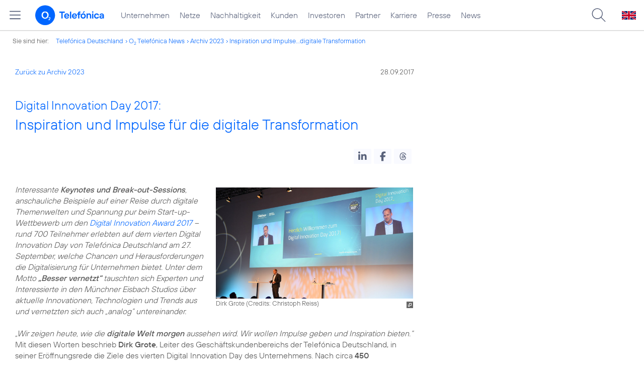

--- FILE ---
content_type: text/html; charset=UTF-8
request_url: https://www.telefonica.de/ext/ajax/par/newsfeed.ajax?type=list&creator_id=6701&creator_class=CMS%3A%3ANews%3A%3AMessage&tags=B2B%2CDID%2CDigital_Innovation_Day%2CDigitalisierung%2CInternet_der_Dinge%2CIoT%2CUnternehmen%2Cm2m%2Cmobile_digital_life&category_id%5B%5D=&group_id%5B%5D=62&search_query=&max_cols=3&max_news=3&max_news_visible=3&first_news=1&show_image=1&show_teaser=0&show_date=1&small_column=0&tools_id=&edit_tools=0&show_defaults=1&img_pos=left&img_size=33%25&text_length=&show_socialsharebar=0&show_more_link=1&show_newsfeed_link=0&target=_blank&pid=page-footer-tagnews&sort_by=date&state=online&offset=&load_more_news=1&lang=de&creator_label=&custom_tiles=0&start_with_square_tile=1&page_layout=2021_telefonica&show_skeleton=1
body_size: 815
content:
<div class="default-font par-heading par-headline-tag-div par-font-size-default">Ähnliche Themen:</div><div class="par-nf-messages par-list-messages par-nf-static-news"><div data-cat-ids="[]" data-cat-names="[]" data-tags="[]" class="par-lm-message"><a class="par-anchor" id="feed-msg-id-10665"></a><div class="par-lm-image"><div class="l-inline thmb-full-size"><img class="l-img" alt="" src="/file/public/1943/iStock-Milepost430Media-1031709582-Antennenmast-1280x720.jpg" srcset="/file/public/1943/iStock-Milepost430Media-1031709582-Antennenmast-1280x720.jpg 1280w, /file/repository/57587_t_720_405/0/0/iStock-Milepost430Media-1031709582-Antennenmast-1280x720.jpg 720w, /file/repository/57587_t_360_203/0/0/iStock-Milepost430Media-1031709582-Antennenmast-1280x720.jpg 360w" sizes="(max-width: 360px) 180px, (max-width: 720px) 360px, 1280px" loading="lazy"><div class="l-inline-caption"><span class="page-license-inline"><span class="page-license-info author">Credits: iStock/Milepost430Media</span></span></div><div class="fclear"></div></div></div><div class="par-lm-content"><div class="par-lm-date">28. Oktober 2025</div><div class="default-font par-heading par-headline-tag-div par-headline-tag-static par-font-size-default"><span class="par-overline">Zukunftssichere IoT-Konnektivität für die Energiewirtschaft  </span>O<sub>2</sub> Telefónica stellt 5G RedCap für Smart Metering und Energienetze auf den Metering Days 2025 vor </div><div class="par-lm-teaser"></div></div><a aria-label="Zukunftssichere IoT-Konnektivität für die Energiewirtschaft | O2 Telefónica stellt 5G RedCap für Smart Metering und Energienetze auf den Metering Days 2025 vor " href="/news/corporate/2025/10/zukunftssichere-iot-konnektivitaet-fuer-die-energiewirtschaft-o-telefonica-stellt-5g-redcap-fuer-smart-metering-und-energienetze-auf-den-metering-days-2025-vor.html?pk_campaign=related_news" target="_self" class="par-nf-full-link"></a></div><div data-cat-names="[]" data-cat-ids="[]" data-tags="[]" class="par-lm-message"><a id="feed-msg-id-10549" class="par-anchor"></a><div class="par-lm-image"><div class="l-inline thmb-full-size"><img class="l-img" alt="" src="/file/public/1933/20250225-Skylo-Telefonica-Teaserbild-1280x720.jpg" srcset="/file/public/1933/20250225-Skylo-Telefonica-Teaserbild-1280x720.jpg 1280w, /file/repository/56705_t_720_405/0/0/20250225-Skylo-Telefonica-Teaserbild-1280x720.jpg 720w, /file/repository/56705_t_360_203/0/0/20250225-Skylo-Telefonica-Teaserbild-1280x720.jpg 360w" sizes="(max-width: 360px) 180px, (max-width: 720px) 360px, 1280px" loading="lazy"><div class="fclear"></div></div></div><div class="par-lm-content"><div class="par-lm-date">26. Februar 2025</div><div class="default-font par-heading par-headline-tag-div par-headline-tag-static par-font-size-default"><span class="par-overline">Mobilfunk über Satelliten: </span>O<sub>2</sub> Telefónica startet ersten Tarif für Satellite-IoT</div><div class="par-lm-teaser"></div></div><a class="par-nf-full-link" aria-label="Mobilfunk über Satelliten: O2 Telefónica startet ersten Tarif für Satellite-IoT" target="_self" href="/news/corporate/2025/02/mobilfunk-ueber-satelliten-o2-telefonica-startet-ersten-tarif-fuer-satellite-iot.html?pk_campaign=related_news"></a></div><div class="par-lm-message" data-tags="[]" data-cat-names="[]" data-cat-ids="[]"><a class="par-anchor" id="feed-msg-id-10537"></a><div class="par-lm-image"><div class="l-inline thmb-full-size"><img loading="lazy" sizes="(max-width: 360px) 180px, (max-width: 720px) 360px, 1280px" src="/file/public/1933/Smart-Meter-Stromzaehler-SMWG-01-1280x720.jpg" srcset="/file/public/1933/Smart-Meter-Stromzaehler-SMWG-01-1280x720.jpg 1280w, /file/repository/56647_t_720_405/0/0/Smart-Meter-Stromzaehler-SMWG-01-1280x720.jpg 720w, /file/repository/56647_t_360_203/0/0/Smart-Meter-Stromzaehler-SMWG-01-1280x720.jpg 360w" class="l-img" alt=""><div class="l-inline-caption"><span class="page-license-inline"><span class="page-license-info author">Credits: Power Plus Communication (PPC)</span></span></div><div class="fclear"></div></div></div><div class="par-lm-content"><div class="par-lm-date">07. Februar 2025</div><div class="default-font par-heading par-headline-tag-div par-headline-tag-static par-font-size-default"><span class="par-overline">Digitale Infrastruktur für intelligente Stromnetze: </span>O<sub>2</sub> Business bietet 5G RedCap für Energieversorger an</div><div class="par-lm-teaser"></div></div><a aria-label="Digitale Infrastruktur für intelligente Stromnetze: O2 Business bietet 5G RedCap für Energieversorger an" target="_self" href="/news/corporate/2025/02/digitale-infrastruktur-fuer-intelligente-stromnetze-o2-business-bietet-5g-redcap-fuer-energieversorger-an.html?pk_campaign=related_news" class="par-nf-full-link"></a></div></div>   

--- FILE ---
content_type: text/plain; charset=UTF-8
request_url: https://www.telefonica.de/ext/ajax/par/navmenu.ajax?state=online&layout=2021_telefonica
body_size: 6858
content:

    <div class="page-sitemenu-slider"><ul class="page-sitemenu-col fl-col-0"><li data-tree-id="2" data-nav-id="217" class="fl-tree-id-2"><a class="l-link" href="/unternehmen.html" title="Unternehmen Telefónica Deutschland">Unternehmen</a></li><li class="fl-tree-id-4645" data-nav-id="235" data-tree-id="4645"><a class="l-link" title="Festnetz und Mobilfunk" href="/netze.html">Netze</a></li><li data-nav-id="218" data-tree-id="8908" class="fl-tree-id-8908"><a href="/nachhaltigkeit.html" class="l-link">Nachhaltigkeit</a></li><li data-tree-id="8654" data-nav-id="236" class="fl-tree-id-8654"><a class="l-link" href="/kunden.html">Kunden</a></li><li data-tree-id="3840" data-nav-id="225" class="fl-tree-id-3840"><a class="l-link" href="/investor-relations.html">Investoren</a></li><li class="fl-tree-id-6" data-nav-id="233" data-tree-id="6"><a href="/partner.html" class="l-link">Partner</a></li><li data-tree-id="9090" data-nav-id="220" class="fl-tree-id-9090"><a href="/karriere.html" class="l-link">Karriere</a></li><li data-tree-id="3" data-nav-id="219" class="fl-tree-id-3"><a class="l-link" href="/presse.html">Presse</a></li><li data-nav-id="228" data-tree-id="9429" class="fl-tree-id-9429"><a class="l-link" href="/o2-telefonica-news.html">News</a></li></ul><ul class="page-sitemenu-col fl-col-2 fl-parent-id-2 fl-nav-id-217" data-parent-id="2" data-nav-id="217"><li class="fl-tree-id-4691 fl-has-children" data-nav-id="217" data-tree-id="4691"><a href="/unternehmen/strategie-und-fakten.html">Strategie &amp; Fakten</a><span data-tree-id="4691" class="page-sitemenu-arrow"></span></li><li data-tree-id="6264" data-nav-id="217" class="fl-tree-id-6264 fl-has-children"><a href="/unternehmen/datenschutz.html">Datenschutz</a><span data-tree-id="6264" class="page-sitemenu-arrow"></span></li><li data-tree-id="321" data-nav-id="217" class="fl-tree-id-321"><a href="/unternehmen/standorte-und-omnichannel.html">Standorte und Omnichannel</a></li><li data-nav-id="217" data-tree-id="4878" class="fl-tree-id-4878"><a href="/unternehmen/politik-und-gesellschaft.html">Politik &amp; Gesellschaft</a></li><li class="fl-tree-id-4692" data-tree-id="4692" data-nav-id="217"><a href="/unternehmen/management.html">Management &amp; Aufsichtsrat</a></li></ul><ul data-nav-id="217" data-parent-id="4691" class="page-sitemenu-col fl-col-3 fl-parent-id-4691 fl-nav-id-217"><li class="page-navmenu-back"><a href="/unternehmen.html">Unternehmen</a><span data-tree-id="2" class="page-sitemenu-arrow page-sitemenu-arrow-back"></span></li><li class="fl-tree-id-6604 fl-has-children" data-nav-id="217" data-tree-id="6604"><a href="/unternehmen/strategie-und-fakten/unsere-staerken.html">Unsere Stärken</a><span data-tree-id="6604" class="page-sitemenu-arrow"></span></li><li data-tree-id="12" data-nav-id="217" class="fl-tree-id-12"><a href="/unternehmen/strategie-und-fakten/zahlen-fakten.html">Fakten &amp; Zahlen</a></li><li class="fl-tree-id-53" data-nav-id="217" data-tree-id="53"><a href="/unternehmen/strategie-und-fakten/geschichte.html">Geschichte</a></li><li data-nav-id="217" data-tree-id="5388" class="fl-tree-id-5388 fl-has-children"><a href="/unternehmen/strategie-und-fakten/referenzkunden/mobilfunk.html" class="l-link">Referenzkunden</a><span class="page-sitemenu-arrow" data-tree-id="5388"></span></li><li data-tree-id="4761" data-nav-id="217" class="fl-tree-id-4761"><a href="/unternehmen/strategie-und-fakten/zertifizierungen-awards.html">Auszeichnungen</a></li><li data-tree-id="13" data-nav-id="217" class="fl-tree-id-13"><a href="/unternehmen/strategie-und-fakten/geschaeftsgrundsaetze-und-qualitaetsmanagement.html">Geschäftsgrundsätze &amp; Qualitätsmanagement</a></li></ul><ul data-nav-id="217" class="page-sitemenu-col fl-col-4 fl-parent-id-6604 fl-nav-id-217" data-parent-id="6604"><li class="page-navmenu-back"><a href="/unternehmen/strategie-und-fakten.html">Strategie &amp; Fakten</a><span data-tree-id="4691" class="page-sitemenu-arrow page-sitemenu-arrow-back"></span></li><li class="fl-tree-id-9043 fl-has-children" data-nav-id="217" data-tree-id="9043"><a href="/unternehmen/strategie-und-fakten/unsere-staerken/mobilfunk-netzausbau-zur-digitalisierung.html">Mehr Mobilfunk</a><span data-tree-id="9043" class="page-sitemenu-arrow"></span></li></ul><ul data-parent-id="9043" class="page-sitemenu-col fl-col-5 fl-parent-id-9043 fl-nav-id-217" data-nav-id="217"><li class="page-navmenu-back"><a href="/unternehmen/strategie-und-fakten/unsere-staerken.html">Unsere Stärken</a><span data-tree-id="6604" class="page-sitemenu-arrow page-sitemenu-arrow-back"></span></li><li class="fl-tree-id-9045" data-nav-id="217" data-tree-id="9045"><a href="/unternehmen/strategie-und-fakten/unsere-staerken/mobilfunk-netzausbau-zur-digitalisierung/jetzt.html">Jetzt!</a></li><li data-nav-id="217" data-tree-id="9046" class="fl-tree-id-9046"><a href="/unternehmen/strategie-und-fakten/unsere-staerken/mobilfunk-netzausbau-zur-digitalisierung/netzausbau.html">Netzausbau</a></li><li data-tree-id="9047" data-nav-id="217" class="fl-tree-id-9047"><a href="/unternehmen/strategie-und-fakten/unsere-staerken/mobilfunk-netzausbau-zur-digitalisierung/wettbewerb.html">Wettbewerb</a></li><li class="fl-tree-id-9048" data-nav-id="217" data-tree-id="9048"><a href="/unternehmen/strategie-und-fakten/unsere-staerken/mobilfunk-netzausbau-zur-digitalisierung/nachhaltigkeit.html">Nachhaltigkeit</a></li><li class="fl-tree-id-9049" data-tree-id="9049" data-nav-id="217"><a href="/unternehmen/strategie-und-fakten/unsere-staerken/mobilfunk-netzausbau-zur-digitalisierung/digitalisierung.html">Digitalisierung</a></li><li data-nav-id="217" data-tree-id="9050" class="fl-tree-id-9050"><a href="/unternehmen/strategie-und-fakten/unsere-staerken/mobilfunk-netzausbau-zur-digitalisierung/verantwortung.html">Verantwortung</a></li><li class="fl-tree-id-9248" data-nav-id="217" data-tree-id="9248"><a href="/unternehmen/strategie-und-fakten/unsere-staerken/mobilfunk-netzausbau-zur-digitalisierung/sicherheit.html">Sicherheit</a></li><li data-nav-id="217" data-tree-id="9063" class="fl-tree-id-9063"><a class="l-link" href="/unternehmen/strategie-und-fakten/unsere-staerken/mobilfunk-netzausbau-zur-digitalisierung.html#kontakt">Kontakt</a></li></ul><ul data-nav-id="217" class="page-sitemenu-col fl-col-4 fl-parent-id-5388 fl-nav-id-217" data-parent-id="5388"><li class="page-navmenu-back"><a href="/unternehmen/strategie-und-fakten.html">Strategie &amp; Fakten</a><span data-tree-id="4691" class="page-sitemenu-arrow page-sitemenu-arrow-back"></span></li><li data-nav-id="217" data-tree-id="1904" class="fl-tree-id-1904"><a href="/unternehmen/strategie-und-fakten/referenzkunden/mobilfunk.html">Mobilfunk</a></li><li data-tree-id="1902" data-nav-id="217" class="fl-tree-id-1902"><a href="/unternehmen/strategie-und-fakten/referenzkunden/netzwerk-sicherheit.html">Netzwerk &amp; Sicherheit</a></li><li class="fl-tree-id-4954" data-nav-id="217" data-tree-id="4954"><a href="/unternehmen/strategie-und-fakten/referenzkunden/dsl-festnetz.html">DSL &amp; Festnetz</a></li><li data-tree-id="4955" data-nav-id="217" class="fl-tree-id-4955"><a href="/unternehmen/strategie-und-fakten/referenzkunden/digitale-loesungen.html">Digitale Lösungen</a></li><li class="fl-tree-id-9155" data-tree-id="9155" data-nav-id="217"><a class="l-link" target="_blank" href="https://www.o2online.de/business/telefonica-ihr-partner/zufriedene-kunden/">O<sub>2</sub> Referenzkunden</a></li></ul><ul data-nav-id="217" class="page-sitemenu-col fl-col-3 fl-parent-id-6264 fl-nav-id-217" data-parent-id="6264"><li class="page-navmenu-back"><a href="/unternehmen.html">Unternehmen</a><span class="page-sitemenu-arrow page-sitemenu-arrow-back" data-tree-id="2"></span></li><li data-tree-id="6275" data-nav-id="217" class="fl-tree-id-6275"><a href="/unternehmen/datenschutz/diese-daten-nutzt-telefonica.html">Diese Daten nutzt Telefónica</a></li><li class="fl-tree-id-6284" data-tree-id="6284" data-nav-id="217"><a href="/unternehmen/datenschutz/ihre-datenschutzrechte.html">Ihre Datenschutzrechte</a></li><li data-nav-id="217" data-tree-id="6276" class="fl-tree-id-6276"><a href="/unternehmen/datenschutz/so-schuetzt-telefonica-ihre-daten.html">So schützt Telefónica Ihre Daten</a></li><li data-nav-id="217" data-tree-id="6139" class="fl-tree-id-6139"><a href="/unternehmen/datenschutz/so-koennen-sie-ihre-daten-schuetzen.html">So können Sie Ihre Daten schützen</a></li><li class="fl-tree-id-9170" data-tree-id="9170" data-nav-id="217"><a href="/unternehmen/datenschutz/schutz-vor-betrug-im-internet.html">Schutz vor Betrug im Internet</a></li><li data-nav-id="217" data-tree-id="9473" class="fl-tree-id-9473"><a href="/unternehmen/datenschutz/10-grundregeln-fuer-digitale-sicherheit.html">10 Grundregeln für digitale Sicherheit</a></li><li class="fl-tree-id-6141" data-tree-id="6141" data-nav-id="217"><a href="/unternehmen/datenschutz/haeufige-fragen.html">Häufige Fragen</a></li><li class="fl-tree-id-6146 fl-has-children" data-nav-id="217" data-tree-id="6146"><a href="/unternehmen/datenschutz/kontakt.html">Kontakt</a><span class="page-sitemenu-arrow" data-tree-id="6146"></span></li><li class="fl-tree-id-6143" data-tree-id="6143" data-nav-id="217"><a href="/unternehmen/datenschutz/datenschutz-auf-dem-portal.html">Datenschutz auf dem Portal</a></li><li class="fl-tree-id-9137" data-tree-id="9137" data-nav-id="217"><a href="/unternehmen/datenschutz/partner-services.html">Partner Services</a></li><li data-nav-id="217" data-tree-id="7210" class="fl-tree-id-7210"><a href="/unternehmen/datenschutz/datenschutz-fuer-lieferanten.html">Datenschutz für Lieferanten</a></li><li class="fl-tree-id-9294" data-tree-id="9294" data-nav-id="217"><a href="/unternehmen/datenschutz/datenschutz-fuer-nutzer.html">Datenschutz für Nutzer</a></li><li class="fl-tree-id-6140" data-nav-id="217" data-tree-id="6140"><a href="/partner/wholesale/enabling-services/mobility-insights.html#verantwortung_uebernehmen" class="l-link">Anonymisierung der Mobilfunkdaten</a></li></ul><ul data-parent-id="6146" class="page-sitemenu-col fl-col-4 fl-parent-id-6146 fl-nav-id-217" data-nav-id="217"><li class="page-navmenu-back"><a href="/unternehmen/datenschutz.html">Datenschutz</a><span data-tree-id="6264" class="page-sitemenu-arrow page-sitemenu-arrow-back"></span></li><li class="fl-tree-id-6147" data-nav-id="217" data-tree-id="6147"><a href="/unternehmen/datenschutz/kontakt/datenschutz-anfrage.html">Datenschutz-Anfrage</a></li></ul><ul data-nav-id="219" data-parent-id="3" class="page-sitemenu-col fl-col-2 fl-parent-id-3 fl-nav-id-219"><li data-nav-id="219" data-tree-id="4486" class="fl-tree-id-4486 fl-has-children"><a href="/presse/pressemitteilungen.html">Pressemitteilungen</a><span data-tree-id="4486" class="page-sitemenu-arrow"></span></li><li class="fl-tree-id-282 fl-has-children" data-tree-id="282" data-nav-id="219"><a href="/presse/pressemappen.html">Pressemappen</a><span class="page-sitemenu-arrow" data-tree-id="282"></span></li><li data-nav-id="219" data-tree-id="1776" class="fl-tree-id-1776 fl-has-children"><a href="/presse/fotos.html">Fotos</a><span data-tree-id="1776" class="page-sitemenu-arrow"></span></li><li data-tree-id="312" data-nav-id="219" class="fl-tree-id-312 fl-has-children"><a href="/presse/presseverteiler.html">Presseverteiler</a><span data-tree-id="312" class="page-sitemenu-arrow"></span></li><li class="fl-tree-id-261" data-tree-id="261" data-nav-id="219"><a href="/presse/presse-kontakt.html">Presseteam</a></li></ul><ul data-nav-id="219" class="page-sitemenu-col fl-col-3 fl-parent-id-4486 fl-nav-id-219" data-parent-id="4486"><li class="page-navmenu-back"><a href="/presse.html">Presse</a><span class="page-sitemenu-arrow page-sitemenu-arrow-back" data-tree-id="3"></span></li><li class="fl-tree-id-6741" data-nav-id="219" data-tree-id="6741"><a class="l-link" href="/news/corporate/index.html?cat=pressemitteilungen">Alle</a></li><li data-tree-id="9427" data-nav-id="219" class="fl-tree-id-9427"><a href="/news/corporate/index.html?year=2025;cat=pressemitteilungen" class="l-link">2025</a></li><li data-nav-id="219" data-tree-id="9297" class="fl-tree-id-9297"><a class="l-link" href="/news/corporate/index.html?year=2024;cat=pressemitteilungen">2024</a></li><li class="fl-tree-id-9296" data-tree-id="9296" data-nav-id="219"><a href="/news/corporate/index.html?year=2023;cat=pressemitteilungen" class="l-link">2023</a></li><li class="fl-tree-id-8421" data-tree-id="8421" data-nav-id="219"><a class="l-link" href="/news/corporate/index.html?year=2022;cat=pressemitteilungen">2022</a></li><li class="fl-tree-id-8417" data-nav-id="219" data-tree-id="8417"><a class="l-link" href="/news/corporate/index.html?cat=pressemitteilungen;year=2021">2021</a></li><li data-nav-id="219" data-tree-id="7325" class="fl-tree-id-7325"><a href="/news/corporate/index.html?cat=pressemitteilungen;year=2020" class="l-link">2020</a></li><li data-nav-id="219" data-tree-id="6742" class="fl-tree-id-6742"><a href="/news/corporate/index.html?year=2019;cat=pressemitteilungen" class="l-link">2019</a></li><li data-tree-id="6744" data-nav-id="219" class="fl-tree-id-6744"><a class="l-link" href="/news/corporate/index.html?year=2018;cat=pressemitteilungen">2018</a></li><li class="fl-tree-id-1389" data-nav-id="219" data-tree-id="1389"><a href="/presse/pressemitteilungen/rss-feeds.html">RSS Feeds</a></li></ul><ul class="page-sitemenu-col fl-col-3 fl-parent-id-282 fl-nav-id-219" data-parent-id="282" data-nav-id="219"><li class="page-navmenu-back"><a href="/presse.html">Presse</a><span class="page-sitemenu-arrow page-sitemenu-arrow-back" data-tree-id="3"></span></li><li class="fl-tree-id-6670" data-nav-id="219" data-tree-id="6670"><a href="/netze/5g.html" class="l-link">5G</a></li><li class="fl-tree-id-4998" data-tree-id="4998" data-nav-id="219"><a href="/presse/pressemappen/blau.html">Blau</a></li><li data-nav-id="219" data-tree-id="4029" class="fl-tree-id-4029"><a href="/presse/pressemappen/fonic-presse.html">FONIC</a></li><li data-tree-id="3646" data-nav-id="219" class="fl-tree-id-3646"><a href="/presse/pressemappen/eco-rating-handys-nachhaltigkeit.html">Eco Rating - Handys &amp; Nachhaltigkeit</a></li></ul><ul class="page-sitemenu-col fl-col-3 fl-parent-id-1776 fl-nav-id-219" data-parent-id="1776" data-nav-id="219"><li class="page-navmenu-back"><a href="/presse.html">Presse</a><span data-tree-id="3" class="page-sitemenu-arrow page-sitemenu-arrow-back"></span></li><li data-tree-id="1779" data-nav-id="219" class="fl-tree-id-1779"><a href="/presse/fotos/vorstand.html">Vorstand</a></li><li data-nav-id="219" data-tree-id="1781" class="fl-tree-id-1781"><a href="/presse/fotos/business.html">Business</a></li><li data-nav-id="219" data-tree-id="4633" class="fl-tree-id-4633"><a href="/presse/fotos/basecamp.html">BASECAMP</a></li><li data-tree-id="3596" data-nav-id="219" class="fl-tree-id-3596"><a href="/presse/fotos/nachhaltigkeit.html">Nachhaltigkeit</a></li><li class="fl-tree-id-1778" data-tree-id="1778" data-nav-id="219"><a href="/presse/fotos/gebaeude.html">Gebäude</a></li><li class="fl-tree-id-1784" data-nav-id="219" data-tree-id="1784"><a href="/presse/fotos/logos.html">Logos</a></li><li class="fl-tree-id-4977" data-tree-id="4977" data-nav-id="219"><a href="https://www.flickr.com/photos/o2de/sets/72157634801526034/" target="_blank" class="l-link">Mobilfunknetz</a></li><li data-tree-id="1780" data-nav-id="219" class="fl-tree-id-1780"><a href="/presse/fotos/produkte-services.html">Produkte &amp; Services</a></li><li class="fl-tree-id-3102" data-nav-id="219" data-tree-id="3102"><a href="/presse/fotos/o2-shops.html">O<sub>2</sub> Shops</a></li><li class="fl-tree-id-1782" data-tree-id="1782" data-nav-id="219"><a href="/presse/fotos/sponsoring.html">Sponsoring</a></li><li class="fl-tree-id-1783" data-nav-id="219" data-tree-id="1783"><a href="/presse/fotos/technik.html">Technik</a></li><li data-nav-id="219" data-tree-id="3627" class="fl-tree-id-3627"><a href="/presse/fotos/veranstaltungen.html">Veranstaltungen</a></li></ul><ul data-parent-id="312" class="page-sitemenu-col fl-col-3 fl-parent-id-312 fl-nav-id-219" data-nav-id="219"><li class="page-navmenu-back"><a href="/presse.html">Presse</a><span data-tree-id="3" class="page-sitemenu-arrow page-sitemenu-arrow-back"></span></li><li data-nav-id="219" data-tree-id="3350" class="fl-tree-id-3350"><a href="/presse/presseverteiler/anmeldung.html">Anmelden</a></li><li class="fl-tree-id-3351" data-tree-id="3351" data-nav-id="219"><a href="/presse/presseverteiler/datenaenderung.html">Daten ändern</a></li><li data-nav-id="219" data-tree-id="3352" class="fl-tree-id-3352"><a href="/presse/presseverteiler/abmelden.html">Abmelden</a></li></ul><ul class="page-sitemenu-col fl-col-2 fl-parent-id-6 fl-nav-id-233" data-parent-id="6" data-nav-id="233"><li class="fl-tree-id-9425" data-nav-id="233" data-tree-id="9425"><a target="_blank" href="https://partner.telefonica.de/" title="Partner Webseite von Telefónica zu Digitalisierungsthemen" class="l-link">Industrie, Wirtschaft und Einzelhandel</a></li><li class="fl-tree-id-9474" data-tree-id="9474" data-nav-id="233"><a class="l-link" href="https://partner.telefonica.de/kooperationen/erfolgsgeschichten/public-sector.html" target="_blank">Public Sector</a></li><li class="fl-tree-id-9471" data-nav-id="233" data-tree-id="9471"><a class="l-link" href="https://partner.telefonica.de/kooperationen/technologien-und-services/5g-slicing.html" target="_blank">5G Network Slicing</a></li><li class="fl-tree-id-4881" data-nav-id="233" data-tree-id="4881"><a href="/partner/partnermodelle-und-mvno.html">Partnermodelle und MVNO</a></li><li data-nav-id="233" data-tree-id="4957" class="fl-tree-id-4957 fl-has-children"><a href="/partner/wholesale.html">Wholesale</a><span data-tree-id="4957" class="page-sitemenu-arrow"></span></li><li class="fl-tree-id-8985" data-nav-id="233" data-tree-id="8985"><a href="/partner/indirect-sales.html">Indirect Sales</a></li><li class="fl-tree-id-238" data-nav-id="233" data-tree-id="238"><a href="/partner/privatkundenprodukte.html">Privatkunden-Produkte</a></li><li class="fl-tree-id-287 fl-has-children" data-tree-id="287" data-nav-id="233"><a href="/partner/geschaeftskundenprodukte.html">O<sub>2</sub> Business Partner Programm</a><span data-tree-id="287" class="page-sitemenu-arrow"></span></li><li class="fl-tree-id-5623 fl-has-children" data-tree-id="5623" data-nav-id="233"><a href="/partner/affiliate-partner.html">Affiliate Partner</a><span data-tree-id="5623" class="page-sitemenu-arrow"></span></li></ul><ul data-parent-id="4957" class="page-sitemenu-col fl-col-3 fl-parent-id-4957 fl-nav-id-233" data-nav-id="233"><li class="page-navmenu-back"><a href="/partner.html">Partner</a><span class="page-sitemenu-arrow page-sitemenu-arrow-back" data-tree-id="6"></span></li><li data-tree-id="3825" data-nav-id="233" class="fl-tree-id-3825 fl-has-children"><a href="/partner/wholesale/enabling-services.html">Enabling Services</a><span class="page-sitemenu-arrow" data-tree-id="3825"></span></li><li class="fl-tree-id-4948" data-tree-id="4948" data-nav-id="233"><a href="/partner/wholesale/carrier-management.html">Carrier Management</a></li><li class="fl-tree-id-4880" data-nav-id="233" data-tree-id="4880"><a href="/partner/wholesale/roaming.html">Roaming</a></li><li data-nav-id="233" data-tree-id="8905" class="fl-tree-id-8905"><a class="l-link" href="/partner/partnermodelle-und-mvno.html">Partnering</a></li></ul><ul data-nav-id="233" data-parent-id="3825" class="page-sitemenu-col fl-col-4 fl-parent-id-3825 fl-nav-id-233"><li class="page-navmenu-back"><a href="/partner/wholesale.html">Wholesale</a><span data-tree-id="4957" class="page-sitemenu-arrow page-sitemenu-arrow-back"></span></li><li class="fl-tree-id-8882" data-nav-id="233" data-tree-id="8882"><a href="/partner/wholesale/enabling-services/rcs-business-messaging-und-sms-massenversand.html">RCS Business Messaging und SMS-Massenversand</a></li><li class="fl-tree-id-8883 fl-has-children" data-tree-id="8883" data-nav-id="233"><a href="/partner/wholesale/enabling-services/mobility-insights.html">Mobility Insights</a><span class="page-sitemenu-arrow" data-tree-id="8883"></span></li></ul><ul data-parent-id="8883" class="page-sitemenu-col fl-col-5 fl-parent-id-8883 fl-nav-id-233" data-nav-id="233"><li class="page-navmenu-back"><a href="/partner/wholesale/enabling-services.html">Enabling Services</a><span class="page-sitemenu-arrow page-sitemenu-arrow-back" data-tree-id="3825"></span></li><li class="fl-tree-id-6720" data-nav-id="233" data-tree-id="6720"><a href="/partner/wholesale/enabling-services/mobility-insights/studie-so-bewegt-sich-deutschland.html">So bewegt sich Deutschland</a></li><li class="fl-tree-id-6719" data-tree-id="6719" data-nav-id="233"><a href="/partner/wholesale/enabling-services/mobility-insights/projekt-xmnd.html">Projekt xMND</a></li></ul><ul data-nav-id="233" data-parent-id="287" class="page-sitemenu-col fl-col-3 fl-parent-id-287 fl-nav-id-233"><li class="page-navmenu-back"><a href="/partner.html">Partner</a><span data-tree-id="6" class="page-sitemenu-arrow page-sitemenu-arrow-back"></span></li><li class="fl-tree-id-3798" data-nav-id="233" data-tree-id="3798"><a href="/partner/geschaeftskundenprodukte/vorteile-als-partner.html">Vorteile als Partner</a></li><li class="fl-tree-id-3797" data-tree-id="3797" data-nav-id="233"><a href="/partner/geschaeftskundenprodukte/partnerkategorien.html">Partnerkategorien</a></li><li data-tree-id="3792" data-nav-id="233" class="fl-tree-id-3792 fl-has-children"><a href="/partner/geschaeftskundenprodukte/o2-partner-werden.html">Partner werden</a><span class="page-sitemenu-arrow" data-tree-id="3792"></span></li></ul><ul data-nav-id="233" data-parent-id="3792" class="page-sitemenu-col fl-col-4 fl-parent-id-3792 fl-nav-id-233"><li class="page-navmenu-back"><a href="/partner/geschaeftskundenprodukte.html">O<sub>2</sub> Business Partner Programm</a><span class="page-sitemenu-arrow page-sitemenu-arrow-back" data-tree-id="287"></span></li><li class="fl-tree-id-1382" data-nav-id="233" data-tree-id="1382"><a href="/partner/geschaeftskundenprodukte/o2-partner-werden/kontaktformular.html">Kontaktformular</a></li></ul><ul class="page-sitemenu-col fl-col-3 fl-parent-id-5623 fl-nav-id-233" data-parent-id="5623" data-nav-id="233"><li class="page-navmenu-back"><a href="/partner.html">Partner</a><span class="page-sitemenu-arrow page-sitemenu-arrow-back" data-tree-id="6"></span></li><li class="fl-tree-id-5625 fl-has-children" data-nav-id="233" data-tree-id="5625"><a href="/partner/affiliate-partner/die-programme.html">Die Programme</a><span class="page-sitemenu-arrow" data-tree-id="5625"></span></li><li data-tree-id="5626" data-nav-id="233" class="fl-tree-id-5626"><a href="/partner/affiliate-partner/faq.html">FAQ</a></li><li data-nav-id="233" data-tree-id="5869" class="fl-tree-id-5869"><a href="/partner/affiliate-partner/kontakt-fuer-partner.html">Kontakt für Partner</a></li></ul><ul data-parent-id="5625" class="page-sitemenu-col fl-col-4 fl-parent-id-5625 fl-nav-id-233" data-nav-id="233"><li class="page-navmenu-back"><a href="/partner/affiliate-partner.html">Affiliate Partner</a><span class="page-sitemenu-arrow page-sitemenu-arrow-back" data-tree-id="5623"></span></li><li data-tree-id="5858" data-nav-id="233" class="fl-tree-id-5858"><a href="/partner/affiliate-partner/die-programme/o2.html">O<sub>2</sub></a></li><li data-nav-id="233" data-tree-id="5859" class="fl-tree-id-5859"><a href="/partner/affiliate-partner/die-programme/blau.html">Blau</a></li><li data-nav-id="233" data-tree-id="5860" class="fl-tree-id-5860"><a href="/partner/affiliate-partner/die-programme/o2-freikarte.html">O<sub>2</sub> Freikarte</a></li></ul><ul class="page-sitemenu-col fl-col-2 fl-parent-id-3840 fl-nav-id-225" data-parent-id="3840" data-nav-id="225"><li data-nav-id="225" data-tree-id="5884" class="fl-tree-id-5884 fl-has-children"><a href="/investor-relations/unternehmen/aufsichtsrat.html" class="l-link">Unternehmen</a><span class="page-sitemenu-arrow" data-tree-id="5884"></span></li><li class="fl-tree-id-3908 fl-has-children" data-tree-id="3908" data-nav-id="225"><a href="/investor-relations/aktie/aktionaersstruktur.html" class="l-link">Aktie</a><span class="page-sitemenu-arrow" data-tree-id="3908"></span></li><li data-tree-id="5885" data-nav-id="225" class="fl-tree-id-5885 fl-has-children"><a class="l-link" href="/investor-relations/publikationen/finanzpublikationen.html">Publikationen</a><span class="page-sitemenu-arrow" data-tree-id="5885"></span></li><li class="fl-tree-id-5872" data-tree-id="5872" data-nav-id="225"><a href="/investor-relations/geschaeftsbericht.html">Geschäftsbericht</a></li><li data-tree-id="5874" data-nav-id="225" class="fl-tree-id-5874"><a href="/investor-relations/hauptversammlung.html">Hauptversammlung</a></li><li data-tree-id="8022" data-nav-id="225" class="fl-tree-id-8022 fl-has-children"><a href="/investor-relations/corporate-governance.html">Corporate Governance</a><span data-tree-id="8022" class="page-sitemenu-arrow"></span></li><li class="fl-tree-id-5886 fl-has-children" data-nav-id="225" data-tree-id="5886"><a class="l-link" href="/investor-relations/fremdkapital/anleihen.html">Fremdkapital</a><span data-tree-id="5886" class="page-sitemenu-arrow"></span></li><li data-nav-id="225" data-tree-id="4994" class="fl-tree-id-4994"><a href="/investor-relations/kontakt-fuer-aktionaere.html">Kontakt für Aktionäre</a></li><li class="fl-tree-id-8901" data-tree-id="8901" data-nav-id="225"><a href="https://investor.computershare.de/#/telefonica/login?lang=de" target="_blank" class="l-link">InvestorPortal</a></li><li class="fl-tree-id-9169 fl-has-children" data-nav-id="225" data-tree-id="9169"><a href="/investor-relations/archiv-ir-bis-18-april-2024/konsensus.html" class="l-link">Archiv IR bis 18. April 2024</a><span data-tree-id="9169" class="page-sitemenu-arrow"></span></li></ul><ul class="page-sitemenu-col fl-col-3 fl-parent-id-5884 fl-nav-id-225" data-parent-id="5884" data-nav-id="225"><li class="page-navmenu-back"><a href="/investor-relations.html">Investor Relations</a><span class="page-sitemenu-arrow page-sitemenu-arrow-back" data-tree-id="3840"></span></li><li data-tree-id="8121" data-nav-id="225" class="fl-tree-id-8121"><a class="l-link" href="/unternehmen.html" target="_blank">Über Telefónica Deutschland</a></li><li class="fl-tree-id-8123" data-tree-id="8123" data-nav-id="225"><a href="/unternehmen/management.html" target="_blank" class="l-link">Vorstand</a></li><li class="fl-tree-id-3916 fl-has-children" data-tree-id="3916" data-nav-id="225"><a href="/investor-relations/unternehmen/aufsichtsrat.html">Aufsichtsrat</a><span class="page-sitemenu-arrow" data-tree-id="3916"></span></li></ul><ul data-nav-id="225" data-parent-id="3916" class="page-sitemenu-col fl-col-4 fl-parent-id-3916 fl-nav-id-225"><li class="page-navmenu-back"><a class="l-link" href="/investor-relations/unternehmen/aufsichtsrat.html">Unternehmen</a><span data-tree-id="5884" class="page-sitemenu-arrow page-sitemenu-arrow-back"></span></li><li data-nav-id="225" data-tree-id="8906" class="fl-tree-id-8906"><a href="/investor-relations/unternehmen/aufsichtsrat/qualifikationen.html">Qualifikationen</a></li><li data-nav-id="225" data-tree-id="6471" class="fl-tree-id-6471"><a href="/investor-relations/unternehmen/aufsichtsrat/ausschuesse.html">Ausschüsse</a></li><li data-tree-id="7024" data-nav-id="225" class="fl-tree-id-7024"><a class="l-link" href="/investor-relations/corporate-governance/bericht-des-aufsichtsrats.html">Bericht des Aufsichtsrats</a></li></ul><ul class="page-sitemenu-col fl-col-3 fl-parent-id-3908 fl-nav-id-225" data-parent-id="3908" data-nav-id="225"><li class="page-navmenu-back"><a href="/investor-relations.html">Investor Relations</a><span class="page-sitemenu-arrow page-sitemenu-arrow-back" data-tree-id="3840"></span></li><li class="fl-tree-id-3910" data-tree-id="3910" data-nav-id="225"><a href="/investor-relations/aktie/aktionaersstruktur.html">Aktionärsstruktur</a></li></ul><ul data-parent-id="5885" class="page-sitemenu-col fl-col-3 fl-parent-id-5885 fl-nav-id-225" data-nav-id="225"><li class="page-navmenu-back"><a href="/investor-relations.html">Investor Relations</a><span data-tree-id="3840" class="page-sitemenu-arrow page-sitemenu-arrow-back"></span></li><li class="fl-tree-id-3941" data-nav-id="225" data-tree-id="3941"><a href="/investor-relations/publikationen/news-ir.html">News</a></li><li data-tree-id="5844" data-nav-id="225" class="fl-tree-id-5844"><a href="/investor-relations/publikationen/finanzpublikationen.html">Finanzpublikationen</a></li><li data-tree-id="6706" data-nav-id="225" class="fl-tree-id-6706"><a href="/investor-relations/publikationen/finanzausblick.html">Finanzausblick</a></li></ul><ul data-nav-id="225" class="page-sitemenu-col fl-col-3 fl-parent-id-8022 fl-nav-id-225" data-parent-id="8022"><li class="page-navmenu-back"><a href="/investor-relations.html">Investor Relations</a><span data-tree-id="3840" class="page-sitemenu-arrow page-sitemenu-arrow-back"></span></li><li class="fl-tree-id-5878" data-tree-id="5878" data-nav-id="225"><a href="/investor-relations/corporate-governance/bericht-des-aufsichtsrats.html">Bericht des Aufsichtsrats</a></li><li data-tree-id="5876" data-nav-id="225" class="fl-tree-id-5876"><a href="/investor-relations/corporate-governance/erklaerungen-berichte-und-satzung.html">Erklärungen, Berichte und Satzung</a></li><li class="fl-tree-id-8397" data-nav-id="225" data-tree-id="8397"><a href="/investor-relations/corporate-governance/verguetungssysteme-und-verguetungsberichte.html">Vergütungssysteme und Vergütungsberichte</a></li><li class="fl-tree-id-3917" data-nav-id="225" data-tree-id="3917"><a href="/investor-relations/corporate-governance/eigengeschaefte-von-fuehrungspersonen.html">Eigengeschäfte von Führungspersonen</a></li></ul><ul data-parent-id="5886" class="page-sitemenu-col fl-col-3 fl-parent-id-5886 fl-nav-id-225" data-nav-id="225"><li class="page-navmenu-back"><a href="/investor-relations.html">Investor Relations</a><span class="page-sitemenu-arrow page-sitemenu-arrow-back" data-tree-id="3840"></span></li><li data-tree-id="4138" data-nav-id="225" class="fl-tree-id-4138"><a href="/investor-relations/fremdkapital/anleihen.html">Anleihen</a></li><li data-tree-id="3968" data-nav-id="225" class="fl-tree-id-3968"><a href="/investor-relations/fremdkapital/kredit-ratings.html">Kredit-Ratings</a></li><li class="fl-tree-id-5894" data-nav-id="225" data-tree-id="5894"><a href="/investor-relations/fremdkapital/finanzierungsprofil.html">Finanzierungsprofil</a></li><li data-tree-id="4346" data-nav-id="225" class="fl-tree-id-4346"><a href="/investor-relations/fremdkapital/o2-telefonica-deutschland-finanzierungs-gmb-h.html">O<sub>2</sub> Telefonica Deutschland Finanzierungs GmbH</a></li></ul><ul data-parent-id="9169" class="page-sitemenu-col fl-col-3 fl-parent-id-9169 fl-nav-id-225" data-nav-id="225"><li class="page-navmenu-back"><a href="/investor-relations.html">Investor Relations</a><span class="page-sitemenu-arrow page-sitemenu-arrow-back" data-tree-id="3840"></span></li><li class="fl-tree-id-8700" data-tree-id="8700" data-nav-id="225"><a href="/investor-relations/archiv-ir-bis-18-april-2024/konsensus.html">Konsensus</a></li><li data-tree-id="4116" data-nav-id="225" class="fl-tree-id-4116"><a href="/investor-relations/archiv-ir-bis-18-april-2024/analystenempfehlungen.html">Empfehlungen von Analysten</a></li><li data-nav-id="225" data-tree-id="3911" class="fl-tree-id-3911"><a href="/investor-relations/archiv-ir-bis-18-april-2024/dividende.html">Dividende</a></li><li data-nav-id="225" data-tree-id="4107" class="fl-tree-id-4107"><a href="/investor-relations/archiv-ir-bis-18-april-2024/praesentationen.html">Präsentationen</a></li><li data-nav-id="225" data-tree-id="6712" class="fl-tree-id-6712 fl-has-children"><a class="l-link" href="/investor-relations/archiv-ir-bis-18-april-2024/kapitalmarkt-events/strategie-update-2021.html">Kapitalmarkt Events</a><span data-tree-id="6712" class="page-sitemenu-arrow"></span></li><li class="fl-tree-id-5887 fl-has-children" data-tree-id="5887" data-nav-id="225"><a href="/investor-relations/archiv-ir-bis-18-april-2024/transaktionen/kapitalerhoehung-2014.html" class="l-link">Transaktionen</a><span data-tree-id="5887" class="page-sitemenu-arrow"></span></li><li class="fl-tree-id-5596" data-nav-id="225" data-tree-id="5596"><a href="/investor-relations/archiv-ir-bis-18-april-2024/finanzkalender.html">Finanzkalender</a></li></ul><ul data-parent-id="6712" class="page-sitemenu-col fl-col-4 fl-parent-id-6712 fl-nav-id-225" data-nav-id="225"><li class="page-navmenu-back"><a href="/investor-relations/archiv-ir-bis-18-april-2024/konsensus.html" class="l-link">Archiv IR bis 18. April 2024</a><span class="page-sitemenu-arrow page-sitemenu-arrow-back" data-tree-id="9169"></span></li><li data-tree-id="7297" data-nav-id="225" class="fl-tree-id-7297"><a href="/investor-relations/archiv-ir-bis-18-april-2024/kapitalmarkt-events/strategie-update-2021.html">Strategie Update 2021</a></li><li class="fl-tree-id-6715" data-tree-id="6715" data-nav-id="225"><a href="/investor-relations/archiv-ir-bis-18-april-2024/kapitalmarkt-events/strategie-update-2019.html">Strategie Update 2019</a></li><li class="fl-tree-id-5954" data-nav-id="225" data-tree-id="5954"><a href="/investor-relations/archiv-ir-bis-18-april-2024/kapitalmarkt-events/kapitalmarkttag-2018.html">Kapitalmarkttag 2018</a></li></ul><ul data-parent-id="5887" class="page-sitemenu-col fl-col-4 fl-parent-id-5887 fl-nav-id-225" data-nav-id="225"><li class="page-navmenu-back"><a href="/investor-relations/archiv-ir-bis-18-april-2024/konsensus.html" class="l-link">Archiv IR bis 18. April 2024</a><span data-tree-id="9169" class="page-sitemenu-arrow page-sitemenu-arrow-back"></span></li><li class="fl-tree-id-4538" data-tree-id="4538" data-nav-id="225"><a href="/investor-relations/archiv-ir-bis-18-april-2024/transaktionen/kapitalerhoehung-2014.html">Kapitalerhöhung 2014</a></li><li data-tree-id="4480" data-nav-id="225" class="fl-tree-id-4480"><a href="/investor-relations/archiv-ir-bis-18-april-2024/transaktionen/zusammenschluss-mit-e-plus-2014.html">Zusammenschluss mit E-Plus 2014</a></li><li data-nav-id="225" data-tree-id="3867" class="fl-tree-id-3867"><a href="/investor-relations/archiv-ir-bis-18-april-2024/transaktionen/boersengang-2012.html">Börsengang 2012</a></li></ul><ul data-nav-id="235" class="page-sitemenu-col fl-col-2 fl-parent-id-4645 fl-nav-id-235" data-parent-id="4645"><li class="fl-tree-id-4657 fl-has-children" data-tree-id="4657" data-nav-id="235"><a href="/netze/mobilfunknetz.html">Mobilfunknetz</a><span class="page-sitemenu-arrow" data-tree-id="4657"></span></li><li class="fl-tree-id-6607" data-tree-id="6607" data-nav-id="235"><a href="/netze/5g.html">5G</a></li><li data-tree-id="4666" data-nav-id="235" class="fl-tree-id-4666"><a href="/netze/festnetz.html">Festnetz</a></li><li class="fl-tree-id-9081" data-nav-id="235" data-tree-id="9081"><a href="/netze/die-netzwerker.html">Die Netzwerker</a></li><li class="fl-tree-id-9042" data-nav-id="235" data-tree-id="9042"><a href="/netze/innovation-experience-area.html">Innovation Experience Area</a></li></ul><ul data-nav-id="235" data-parent-id="4657" class="page-sitemenu-col fl-col-3 fl-parent-id-4657 fl-nav-id-235"><li class="page-navmenu-back"><a href="/netze.html">Netze</a><span data-tree-id="4645" class="page-sitemenu-arrow page-sitemenu-arrow-back"></span></li><li data-nav-id="235" data-tree-id="358" class="fl-tree-id-358 fl-has-children"><a href="/netze/mobilfunknetz/netzabdeckung.html">Netzabdeckung</a><span data-tree-id="358" class="page-sitemenu-arrow"></span></li><li data-tree-id="8819" data-nav-id="235" class="fl-tree-id-8819"><a href="/netze/mobilfunknetz/cell-broadcast.html">Cell Broadcast</a></li><li data-nav-id="235" data-tree-id="4661" class="fl-tree-id-4661"><a href="/netze/mobilfunknetz/standards.html">Standards</a></li><li class="fl-tree-id-4662" data-tree-id="4662" data-nav-id="235"><a href="/netze/mobilfunknetz/frequenzen.html">Frequenzen</a></li><li data-nav-id="235" data-tree-id="289" class="fl-tree-id-289 fl-has-children"><a href="/netze/mobilfunknetz/antennenstandorte.html">Antennenstandorte</a><span class="page-sitemenu-arrow" data-tree-id="289"></span></li><li class="fl-tree-id-3750 fl-has-children" data-nav-id="235" data-tree-id="3750"><a href="/netze/mobilfunknetz/kommunen.html">Dialog mit Kommunen</a><span data-tree-id="3750" class="page-sitemenu-arrow"></span></li><li data-nav-id="235" data-tree-id="4665" class="fl-tree-id-4665"><a href="/netze/mobilfunknetz/roaming.html">Roaming</a></li></ul><ul class="page-sitemenu-col fl-col-4 fl-parent-id-358 fl-nav-id-235" data-parent-id="358" data-nav-id="235"><li class="page-navmenu-back"><a href="/netze/mobilfunknetz.html">Mobilfunknetz</a><span data-tree-id="4657" class="page-sitemenu-arrow page-sitemenu-arrow-back"></span></li><li data-tree-id="4707" data-nav-id="235" class="fl-tree-id-4707"><a class="l-link" target="_blank" href="https://www.o2online.de/netz/" title="o2 Netzabdeckung">O<sub>2</sub></a></li></ul><ul class="page-sitemenu-col fl-col-4 fl-parent-id-289 fl-nav-id-235" data-parent-id="289" data-nav-id="235"><li class="page-navmenu-back"><a href="/netze/mobilfunknetz.html">Mobilfunknetz</a><span data-tree-id="4657" class="page-sitemenu-arrow page-sitemenu-arrow-back"></span></li><li data-nav-id="235" data-tree-id="473" class="fl-tree-id-473"><a href="/netze/mobilfunknetz/antennenstandorte/kontaktformular.html">Erstkontakt</a></li><li class="fl-tree-id-1876" data-nav-id="235" data-tree-id="1876"><a href="/netze/mobilfunknetz/antennenstandorte/kontakt-fuer-vermieter-von-antennenstandorten.html">Kontakt für Vermieter von Antennenstandorten</a></li></ul><ul class="page-sitemenu-col fl-col-4 fl-parent-id-3750 fl-nav-id-235" data-parent-id="3750" data-nav-id="235"><li class="page-navmenu-back"><a href="/netze/mobilfunknetz.html">Mobilfunknetz</a><span class="page-sitemenu-arrow page-sitemenu-arrow-back" data-tree-id="4657"></span></li><li data-tree-id="3753" data-nav-id="235" class="fl-tree-id-3753"><a href="/netze/mobilfunknetz/kommunen/kontakt-fuer-kommunen.html">Kontakt für Kommunen</a></li></ul><ul data-parent-id="8654" class="page-sitemenu-col fl-col-2 fl-parent-id-8654 fl-nav-id-236" data-nav-id="236"><li data-nav-id="236" data-tree-id="4667" class="fl-tree-id-4667"><a href="/kunden/o2.html">O<sub>2</sub></a></li><li class="fl-tree-id-4672" data-nav-id="236" data-tree-id="4672"><a href="/kunden/blau.html">Blau</a></li><li class="fl-tree-id-4673" data-tree-id="4673" data-nav-id="236"><a href="/kunden/ay-yildiz.html">AY YILDIZ</a></li><li class="fl-tree-id-4674" data-nav-id="236" data-tree-id="4674"><a href="/kunden/ortel-mobile.html">Ortel Mobile</a></li><li data-tree-id="4669" data-nav-id="236" class="fl-tree-id-4669"><a href="/kunden/fonic.html">FONIC</a></li></ul><ul data-nav-id="218" data-parent-id="8908" class="page-sitemenu-col fl-col-2 fl-parent-id-8908 fl-nav-id-218"><li data-nav-id="218" data-tree-id="8909" class="fl-tree-id-8909 fl-has-children"><a href="/nachhaltigkeit/responsible-business-plan-2025.html">Responsible Business Plan 2025</a><span class="page-sitemenu-arrow" data-tree-id="8909"></span></li><li class="fl-tree-id-8917" data-tree-id="8917" data-nav-id="218"><a href="/nachhaltigkeit/klimaverantwortung.html">Klimaverantwortung</a></li><li class="fl-tree-id-8918 fl-has-children" data-nav-id="218" data-tree-id="8918"><a href="/nachhaltigkeit/digitale-verantwortung.html">Digitale Verantwortung</a><span data-tree-id="8918" class="page-sitemenu-arrow"></span></li><li class="fl-tree-id-8921 fl-has-children" data-tree-id="8921" data-nav-id="218"><a href="/nachhaltigkeit/menschenrechte.html">Menschenrechte</a><span data-tree-id="8921" class="page-sitemenu-arrow"></span></li><li data-tree-id="8924" data-nav-id="218" class="fl-tree-id-8924"><a href="/nachhaltigkeit/reporting.html">Reporting</a></li></ul><ul class="page-sitemenu-col fl-col-3 fl-parent-id-8909 fl-nav-id-218" data-parent-id="8909" data-nav-id="218"><li class="page-navmenu-back"><a href="/nachhaltigkeit.html">Nachhaltigkeit</a><span data-tree-id="8908" class="page-sitemenu-arrow page-sitemenu-arrow-back"></span></li><li data-nav-id="218" data-tree-id="8910" class="fl-tree-id-8910"><a href="/nachhaltigkeit/responsible-business-plan-2025/verantwortungsvolle-unternehmensfuehrung.html">Verantwortungsvolle Unternehmensführung</a></li><li data-nav-id="218" data-tree-id="8911" class="fl-tree-id-8911"><a href="/nachhaltigkeit/responsible-business-plan-2025/kundschaft-und-gesellschaft.html">Kundschaft und Gesellschaft</a></li><li data-tree-id="8913" data-nav-id="218" class="fl-tree-id-8913 fl-has-children"><a href="/nachhaltigkeit/responsible-business-plan-2025/klima-und-umwelt.html">Klima und Umwelt</a><span class="page-sitemenu-arrow" data-tree-id="8913"></span></li><li class="fl-tree-id-8915" data-tree-id="8915" data-nav-id="218"><a href="/nachhaltigkeit/responsible-business-plan-2025/mitarbeitende.html">Mitarbeitende</a></li></ul><ul data-nav-id="218" class="page-sitemenu-col fl-col-4 fl-parent-id-8913 fl-nav-id-218" data-parent-id="8913"><li class="page-navmenu-back"><a href="/nachhaltigkeit/responsible-business-plan-2025.html">Responsible Business Plan 2025</a><span class="page-sitemenu-arrow page-sitemenu-arrow-back" data-tree-id="8909"></span></li><li data-nav-id="218" data-tree-id="8914" class="fl-tree-id-8914"><a href="/nachhaltigkeit/responsible-business-plan-2025/klima-und-umwelt.html#handyrecycling" class="l-link">Handyrecycling</a></li></ul><ul data-nav-id="218" data-parent-id="8918" class="page-sitemenu-col fl-col-3 fl-parent-id-8918 fl-nav-id-218"><li class="page-navmenu-back"><a href="/nachhaltigkeit.html">Nachhaltigkeit</a><span class="page-sitemenu-arrow page-sitemenu-arrow-back" data-tree-id="8908"></span></li><li class="fl-tree-id-8992" data-tree-id="8992" data-nav-id="218"><a href="/nachhaltigkeit/digitale-verantwortung/digital-mobil-im-alter.html">Digital mobil im Alter</a></li><li class="fl-tree-id-8919" data-nav-id="218" data-tree-id="8919"><a href="/nachhaltigkeit/digitale-verantwortung/kinder-und-jugendschutz.html">Kinder- und Jugendschutz</a></li><li data-tree-id="8920" data-nav-id="218" class="fl-tree-id-8920"><a href="/nachhaltigkeit/digitale-verantwortung/jugendschutz-anfrage.html">Jugendschutz-Anfrage</a></li></ul><ul class="page-sitemenu-col fl-col-3 fl-parent-id-8921 fl-nav-id-218" data-parent-id="8921" data-nav-id="218"><li class="page-navmenu-back"><a href="/nachhaltigkeit.html">Nachhaltigkeit</a><span class="page-sitemenu-arrow page-sitemenu-arrow-back" data-tree-id="8908"></span></li><li class="fl-tree-id-8922" data-nav-id="218" data-tree-id="8922"><a class="l-link" href="/nachhaltigkeit/menschenrechte.html#meldekanal">Meldekanal Menschenrechte</a></li><li class="fl-tree-id-8994" data-tree-id="8994" data-nav-id="218"><a href="/hinweisgeberverfahren.html" class="l-link">Hinweisgeberverfahren</a></li></ul><ul class="page-sitemenu-col fl-col-2 fl-parent-id-9090 fl-nav-id-220" data-parent-id="9090" data-nav-id="220"><li class="fl-tree-id-9091" data-nav-id="220" data-tree-id="9091"><a href="/karriere/ausbildung-und-duales-studium.html">Schüler:innen</a></li><li class="fl-tree-id-9092" data-nav-id="220" data-tree-id="9092"><a href="/karriere/praktikum-und-werkstudentenjob.html">Studierende</a></li><li data-tree-id="9093" data-nav-id="220" class="fl-tree-id-9093 fl-has-children"><a href="/karriere/professionals.html">Professionals</a><span data-tree-id="9093" class="page-sitemenu-arrow"></span></li><li class="fl-tree-id-9094" data-nav-id="220" data-tree-id="9094"><a href="/karriere/wir-als-arbeitgeber.html">Was uns ausmacht</a></li></ul><ul data-nav-id="220" class="page-sitemenu-col fl-col-3 fl-parent-id-9093 fl-nav-id-220" data-parent-id="9093"><li class="page-navmenu-back"><a href="/karriere.html">Karriere &amp; aktuelle Jobs</a><span class="page-sitemenu-arrow page-sitemenu-arrow-back" data-tree-id="9090"></span></li><li class="fl-tree-id-9096" data-nav-id="220" data-tree-id="9096"><a href="/karriere/professionals/b2b-und-sales-jobs.html">B2B</a></li><li class="fl-tree-id-9153" data-nav-id="220" data-tree-id="9153"><a href="/karriere/professionals/b2c-und-marketing-jobs.html">B2C</a></li><li class="fl-tree-id-9098" data-tree-id="9098" data-nav-id="220"><a href="/karriere/professionals/corporate-functions-jobs.html">Corporate Functions</a></li><li class="fl-tree-id-9099" data-nav-id="220" data-tree-id="9099"><a href="/karriere/professionals/customer-service-und-sales-jobs.html">Customer Service &amp; Sales</a></li><li class="fl-tree-id-9097" data-tree-id="9097" data-nav-id="220"><a href="/karriere/professionals/technology-und-it-jobs.html">Digital &amp; Technology</a></li><li data-nav-id="220" data-tree-id="9152" class="fl-tree-id-9152"><a href="/karriere/professionals/partner-management-jobs.html">Partner Management</a></li><li class="fl-tree-id-9100" data-tree-id="9100" data-nav-id="220"><a href="/karriere/professionals/retail-und-shops-jobs.html">Shops</a></li></ul><ul data-parent-id="9429" class="page-sitemenu-col fl-col-2 fl-parent-id-9429 fl-nav-id-" data-nav-id=""><li data-tree-id="9434" data-nav-id="0" class="fl-tree-id-9434"><a class="l-link" href="https://www.telefonica.de/news/corporate/index.html?cat=blogartikel">Blogartikel</a></li><li class="fl-tree-id-9433" data-nav-id="0" data-tree-id="9433"><a class="l-link" href="https://www.telefonica.de/news/corporate/index.html?cat=lokale-ausbaumeldungen">Lokale Ausbaumeldungen</a></li><li class="fl-tree-id-9435" data-tree-id="9435" data-nav-id="0"><a href="https://www.telefonica.de/news/corporate/index.html?cat=pressemitteilungen" class="l-link">Pressemitteilungen</a></li></ul><div class="fclear"></div></div>
     